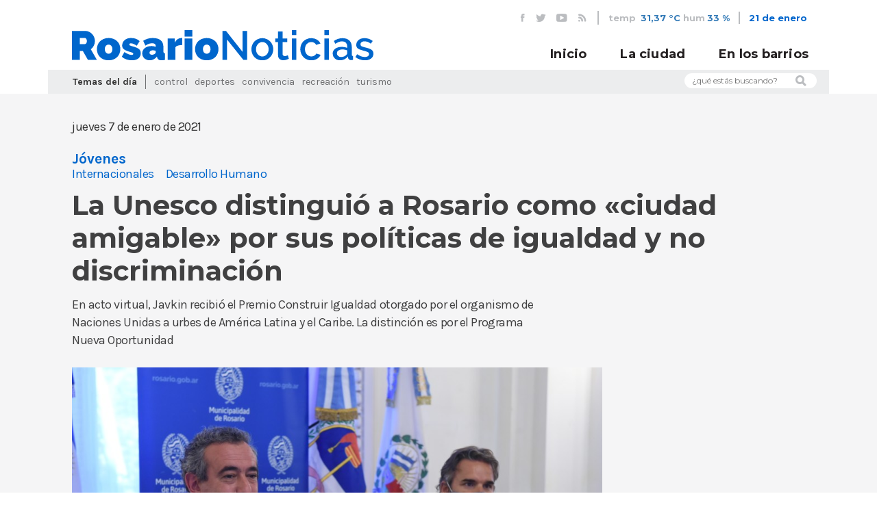

--- FILE ---
content_type: text/html; charset=utf-8
request_url: https://rosarionoticias.gob.ar/page/noticias/id/293313/title/La-Unesco-distingui%C3%B3-a-Rosario-como-%C2%ABciudad-amigable%C2%BB-por-sus-pol%C3%ADticas-de-igualdad-y-no-discriminaci%C3%B3n
body_size: 43315
content:
<!doctype html>
<!--[if lt IE 7]>      <html class="no-js lt-ie9 lt-ie8 lt-ie7" lang="es"> <![endif]-->
<!--[if IE 7]>         <html class="no-js lt-ie9 lt-ie8" lang="es"> <![endif]-->
<!--[if IE 8]>         <html class="no-js lt-ie9" lang="es"> <![endif]-->
<!--[if gt IE 8]><!--> <html class="no-js" lang="es"> <!--<![endif]-->
<head>

	<meta charset="utf-8">
    <base href="/">
	    <title>Noticias MR | La Unesco distinguió a Rosario como «ciudad amigable» por sus políticas de igualdad y no discriminación</title>
	<meta name="Description" content="En acto virtual, Javkin recibió el Premio Construir Igualdad otorgado por el organismo de Naciones Unidas a urbes de América Latina y el Caribe. La distinción es por el Programa Nueva Oportunidad
">
<meta name="Keywords" content="Rosario, Santa Fe, clima,  Argentina, Municipalidad, MR, noticias, prensa, eventos, agenda, fotos, videos, registro de medios, campañas, cortes de calle, gacetillas, boletines">
<meta property="og:title" content="La Unesco distinguió a Rosario como «ciudad amigable» por sus políticas de igualdad y no discriminación">
<meta property="og:type" content="article">
<meta property="og:url" content="https://rosarionoticias.gob.ar/page/noticias/id/293313/title/La-Unesco-distingui%C3%B3-a-Rosario-como-%C2%ABciudad-amigable%C2%BB-por-sus-pol%C3%ADticas-de-igualdad-y-no-discriminaci%C3%B3n">
<meta property="og:image" content="https://rosarionoticias.gob.ar/uploads/fotos/p1ereqe15fb9g1ok7u1434doco4.JPG">
<meta property="og:description" content="En acto virtual, Javkin recibió el Premio Construir Igualdad otorgado por el organismo de Naciones Unidas a urbes de América Latina y el Caribe. La distinción es por el Programa Nueva Oportunidad
">
<meta property="twitter:card" content="summary_large_image">
<meta property="twitter:site" content="@munirosario">
<meta property="twitter:creator" content="@munirosario">
<meta property="twitter:title" content="La Unesco distinguió a Rosario como «ciudad amigable» por sus políticas de igualdad y no discriminación">
<meta property="twitter:description" content="En acto virtual, Javkin recibió el Premio Construir Igualdad otorgado por el organismo de Naciones Unidas a urbes de América Latina y el Caribe. La distinción es por el Programa Nueva Oportunidad
">
<meta property="twitter:image" content="https://rosarionoticias.gob.ar/uploads/fotos/p1ereqe15fb9g1ok7u1434doco4.JPG">    
    <meta property="fb:pages" content="459204397515406" />
	<meta name="viewport" content="width=device-width, initial-scale=1">
    <link rel="stylesheet" href="/css/bootstrap.min.css">
    <link href="https://fonts.googleapis.com/css?family=Karla:400,700,400i,700i|Montserrat:400,600,700" rel="stylesheet">
    <link rel="stylesheet" href="//cdn.jsdelivr.net/jquery.slick/1.6.0/slick.css"/>
    <link rel="stylesheet" href="/css/main.css?v=4">
    <link rel="stylesheet" href="/css/slider.css">
    <link rel="stylesheet" href="/css/clima-font.css">
    <link rel="stylesheet" href="/library/jquery_plugins/fancybox/jquery.fancybox.css?v=2.1.4" media="screen">
    <!--[if lt IE 9]>
        <script src="js/vendor/html5-3.6-respond-1.4.2.min.js"></script>
    <![endif]-->
  	<link rel="alternate" type="application/rss+xml"  href="http://www.rosarionoticias.gob.ar/rss/rss.php" title="Noticias MR">
    <link rel="apple-touch-icon" sizes="180x180" href="/apple-touch-icon.png">
    <link rel="icon" type="image/png" sizes="32x32" href="/favicon-32x32.png">
    <link rel="icon" type="image/png" sizes="16x16" href="/favicon-16x16.png">
    <link rel="manifest" href="/site.webmanifest">
    <link rel="mask-icon" href="/safari-pinned-tab.svg" color="#5bbad5">
    <meta name="msapplication-TileColor" content="#da532c">
    <meta name="theme-color" content="#ffffff">

</head>
<body id="noticias">

	<header id="main-header">
        <div class="container">
            <div class="row">
                <div class="col-md-12">
                    <div id="header-top">
                        <ul id="redes-header-top">
                            <li>
                                <a href="https://www.facebook.com/municipalidadrosario" target="_blank"><i class="icon-fb"></i></a>
                            </li>
                            <li>
                                <a href="https://twitter.com/munirosario" target="_blank"><i class="icon-tw"></i></a>
                            </li>
                            <li>
                                <a href="http://www.youtube.com/user/Munirosario?feature=watch" target="_blank"><i class="icon-yt"></i></a>
                            </li>
                            <li>
                                <a href="/rss/rss.php"><i class="icon-rss"></i></a>
                            </li>
                        </ul>
                        <ul id="tiempo-widget">
                        	                            <li>
                                temp <span><a href="/page/clima">31,37 °C</a></span>
                            </li>
                            <li>
                                hum<span><a href="/page/clima">33 %</a></span>
                            </li>
    
                        </ul>
                        
                        <div id="fecha-header-top">
                            21 de enero                        </div>
                                            </div>
                </div>
            </div>
        </div>
        <div id="header-fixed">
            <div class="container">
                <div class="row">
                   
                    <div class="col-md-12">
                        
                        <a href="index.php" id="logo-header">
                            <img src="/img/logo-rn.svg" alt="Municipalidad de Rosario">
                        </a>
                        
                        <div id="mobile-menu-container">
                            <button id="buscar-mobile">
                                <i class="icon-lupa"></i>
                            </button>
                            <button id="mobile-menu-bt">
                                <span></span>  
                                <span class="hideBar"></span>  
                                <span></span>  
                            </button>
                        </div>
                        <div id="form-buscar-mobile-header" class="form-buscar-mobile">
                            <form name="formbusqueda" method="post" action="/page/busqueda">
                                  <input type="hidden" name="tipo[]" value="noticia">
                                  <input type="hidden" name="tipo[]" value="evento">
                                  <input type="hidden" name="tipo[]" value="carpeta">
                                  <input type="hidden" name="tipo[]" value="galeria">
                                  <input type="hidden" name="distritos" value="todos">
                                <input type="text" name="busqueda" placeholder="Que estás buscando?"/>
                                <button><i class="icon-lupa"></i></button>
                            </form>
                        </div>
                        <nav id="main-nav">
                            <ul>
                                <li>
                                    <a href="/">Inicio</a>
                                </li>
                                <li>
                                    <a href="/page/noticias/tipo/noticia">La ciudad</a>
                                </li>
                                <li>
                                    <a href="/page/noticias/distrito/todos">En los barrios</a>
                                </li>
                                                            </ul>
                        </nav>
                    </div>
                </div>
            </div>
        </div>
        <div id="nav-mobile">
            <div class="container">
                <div class="row">
                    <div class="col-md-12">
                        <nav id="main-nav-mobile">
                            <ul>
                                <li>
                                    <a href="/">Inicio</a>
                                </li>
                                <li>
                                    <a href="/page/noticias/tipo/noticia">La ciudad</a>
                                </li>
                                <li>
                                    <a href="/page/noticias/distrito/todos">En los barrios</a>
                                </li>
                                <!--
                                <li id="form-buscar-mobile-nav" class="form-buscar-mobile">
                                     <form name="formbusqueda" method="post" action="/page/busqueda">
                                      <input type="hidden" name="tipo[]" value="noticia">
                                      <input type="hidden" name="tipo[]" value="evento">
                                      <input type="hidden" name="tipo[]" value="carpeta">
                                      <input type="hidden" name="tipo[]" value="galeria">
                                      <input type="hidden" name="distritos" value="todos">
                                      <input type="text" name="busqueda"  placeholder="Que estás buscando?"/>
                                        <button><i class="icon-lupa"></i></button>
                                    </form>
                                </li>
-->
                                <li id="temas-dia-mobile">
                                    <h3>Temas del día</h3>
                                    <ul>
                                        <!-- Se completan automaticamente en js -->
                                    </ul>
                                </li>
                                <li id="redes-header-top-mobile">
                                    <ul>
                                        <li>
                                            <a href="https://www.facebook.com/municipalidadrosario" target="_blank"><i class="icon-fb"></i></a>
                                        </li>
                                        <li>
                                            <a href="https://twitter.com/munirosario" target="_blank"><i class="icon-tw"></i></a>
                                        </li>
                                        <li>
                                            <a href="http://www.youtube.com/user/Munirosario?feature=watch" target="_blank"><i class="icon-yt"></i></a>
                                        </li>
                                        <li>
                                            <a href="/rss/rss.php"><i class="icon-rss"></i></a>
                                        </li>
                                    </ul>
                                </li>
                            </ul>
                        </nav>
                    </div>
                </div>
            </div>
        </div>
        <div class="container">
            <div class="row">
                <div class="col-md-12">
                    <div id="header-bottom">
                        <div class="row">
                            <div class="col-md-10">
                                <div id="temas-dia">
                                    <h4>Temas del día</h4>
                                    <ul>
																					<li><a href="/page/noticias/tag/Control">Control</a></li>
																					<li><a href="/page/noticias/tag/Deportes">Deportes</a></li>
																					<li><a href="/page/noticias/tag/Convivencia">Convivencia</a></li>
																					<li><a href="/page/noticias/tag/Recreaci%C3%B3n">Recreación</a></li>
																					<li><a href="/page/noticias/tag/Turismo">Turismo</a></li>
																				                                   
                                    </ul>
                                </div>
                            </div>
                            <div class="col-md-2">
                                <form id="form-buscar" name="formbusqueda" method="post" action="/page/busqueda">
                                  <input type="hidden" name="tipo[]" value="noticia">
                                  <input type="hidden" name="tipo[]" value="evento">
                                  <input type="hidden" name="tipo[]" value="carpeta">
                                  <input type="hidden" name="tipo[]" value="galeria">
                                  <input type="hidden" name="distritos" value="todos">
								  <input type="text" name="busqueda" placeholder="¿qué estás buscando?">                                   
                                    <i class="icon-lupa"></i>
                                </form>
                            </div>
                        </div>
                    </div>
    
                </div>
    
            </div>
        </div>
    
    </header>

	<div id="cuerpo">
  			<div class="container">

                <div class="row">
                    <div class="col-md-12">
                        <article id="noticia-detalle">
                            <header>

                                <div class="row">
                                    <div class="col-md-12">
                                        <div class="noticia-meta">
                                            <time class="noticia-fecha">
                                                jueves  7 de enero de 2021                                            </time>
                                        </div>
                                        <div id="noticia-share">
                                            <div class="addthis_inline_share_toolbox"></div>
                                        </div>
                                        <div class="clearfix"></div>
                                    </div>

                                </div>
                                <div class="row">
                                    <div class="col-md-12">
                                        <div class="noticia-meta">
                                                                                            	<h4  class="noticia-categoria">Jóvenes</h4>
	                                                                                        		<h5 class="noticia-tag">Internacionales</h5>
    	                                                                                		<h5 class="noticia-tag">Desarrollo Humano</h5>
    	                                                                            </div>

                                    </div>  
                                </div>

                                <h1 class="noticia-titular">
                                    La Unesco distinguió a Rosario como «ciudad amigable» por sus políticas de igualdad y no discriminación                                </h1>
                                <h3 class="noticia-bajada">
                                    En acto virtual, Javkin recibió el Premio Construir Igualdad otorgado por el organismo de Naciones Unidas a urbes de América Latina y el Caribe. La distinción es por el Programa Nueva Oportunidad
                                </h3>
                            </header>

                            <section class="noticia-thumbnail">
                                                                    <div class="cycle-slideshow" data-cycle-fx="scrollHorz" data-cycle-slides="> .item" data-cycle-timeout="0" data-cycle-swipe=true data-cycle-swipe-fx=scrollHorz data-cycle-overlay-template="<h5 class='noticia-thumbnail-pie'> <span class='noticia-thumbnail-creditos'>{{title}}</span>{{desc}}</h5>">
                                    <div class="cycle-overlay custom"></div>
                                    <!-- data-cycle-timeout="2000" data-cycle-pause-on-hover="true" -->
                                        <!--<div class="cycle-pager"></div>-->
                                                                                             <div class="item" data-cycle-desc="Reconocimiento de la UNESCO al programa Nueva Oportunidad - Subsecretaría de Comunicación Social (Silvio Moriconi)" ><img src="/library/timthumb/timthumb.php?src=/uploads/fotos/p1ereqe15fb9g1ok7u1434doco4.JPG&h=634&w=950&zc=1" title="293292 | Reconocimiento de la UNESCO al programa Nueva Oportunidad - Subsecretaría de Comunicación Social (Silvio Moriconi)" ></div>
                                                                                                        <div class="item" data-cycle-desc="Reconocimiento de la UNESCO al programa Nueva Oportunidad - Subsecretaría de Comunicación Social (Silvio Moriconi)" ><img src="/library/timthumb/timthumb.php?src=/uploads/fotos/p1ereqe1821gth10n2j95se47b78.JPG&h=634&w=950&zc=1" title="293296 | Reconocimiento de la UNESCO al programa Nueva Oportunidad - Subsecretaría de Comunicación Social (Silvio Moriconi)" ></div>
                                                                                                        <div class="item" data-cycle-desc="Reconocimiento de la UNESCO al programa Nueva Oportunidad - Subsecretaría de Comunicación Social (Silvio Moriconi)" ><img src="/library/timthumb/timthumb.php?src=/uploads/fotos/p1ereqe18qo881hjk1k85br1u5s9.JPG&h=634&w=950&zc=1" title="293297 | Reconocimiento de la UNESCO al programa Nueva Oportunidad - Subsecretaría de Comunicación Social (Silvio Moriconi)" ></div>
                                                                                                        <div class="item" data-cycle-desc="Reconocimiento de la UNESCO al programa Nueva Oportunidad - Subsecretaría de Comunicación Social (Silvio Moriconi)" ><img src="/library/timthumb/timthumb.php?src=/uploads/fotos/p1ereqe1bkgc51qj6ocl26bggce.JPG&h=634&w=950&zc=1" title="293302 | Reconocimiento de la UNESCO al programa Nueva Oportunidad - Subsecretaría de Comunicación Social (Silvio Moriconi)" ></div>
                                                                                                        <div class="item" data-cycle-desc="Reconocimiento de la UNESCO al programa Nueva Oportunidad - Subsecretaría de Comunicación Social (Silvio Moriconi)" ><img src="/library/timthumb/timthumb.php?src=/uploads/fotos/p1ereqe19vei413be1ksn1aph1qvab.JPG&h=634&w=950&zc=1" title="293299 | Reconocimiento de la UNESCO al programa Nueva Oportunidad - Subsecretaría de Comunicación Social (Silvio Moriconi)" ></div>
                                                                                                        <div class="item" data-cycle-desc="Reconocimiento de la UNESCO al programa Nueva Oportunidad - Subsecretaría de Comunicación Social (Silvio Moriconi)" ><img src="/library/timthumb/timthumb.php?src=/uploads/fotos/p1ereqe1e81t8b10mpd1m1d6g13iki.JPG&h=634&w=950&zc=1" title="293306 | Reconocimiento de la UNESCO al programa Nueva Oportunidad - Subsecretaría de Comunicación Social (Silvio Moriconi)" ></div>
                                                                                                                                    <div class="cycle-prev"></div>
                                        <div class="cycle-next"></div>
                                                                            </div>
                                                            </section>
                            <section class="noticia-contenido">
								<p>El intendente Pablo Javkin particip&oacute; este jueves 7 de enero de la entrega del Premio Construir Igualdad 2020, otorgado a Rosario por el Centro Internacional para la Promoci&oacute;n de los Derechos Humanos (CIPDH) de la Unesco en funci&oacute;n del programa local Nueva Oportunidad.</p>
<p>Esta distinci&oacute;n tiene como objetivo reconocer y visibilizar las pol&iacute;ticas p&uacute;blicas locales de Am&eacute;rica Latina y el Caribe que promueven transformaciones sociales y la no discriminaci&oacute;n. Rosario recibi&oacute; una menci&oacute;n especial entre las 68 postulaciones presentadas de 42 ciudades que representan a 8 pa&iacute;ses de la regi&oacute;n: 34 fueron de M&eacute;xico, 16 de Argentina, 8 de Brasil, 5 de Colombia, 2 de Chile, 1 de Bolivia, 1 de Costa Rica y 1 de Honduras.</p>
<p>La distinci&oacute;n comprendi&oacute; una placa de reconocimiento, una declaraci&oacute;n de "Ciudad amigable con pol&iacute;ticas p&uacute;blicas locales en igualdad y no-discriminaci&oacute;n", y la difusi&oacute;n de la pol&iacute;tica p&uacute;blica en las plataformas online del CIPDH-Unesco.</p>
<p><em>"Una pol&iacute;tica s&oacute;lida desde el punto de vista t&eacute;cnico, con un destacado sistema de monitoreo"</em>, fue la valoraci&oacute;n que realiz&oacute; el jurado acerca del Nueva Oportunidad, programa que surgi&oacute; en 2013 bajo la &oacute;rbita municipal, luego se extendi&oacute; al territorio provincial para finalmente volver este a&ntilde;o a la ciudad, y que hoy constituye una Direcci&oacute;n General dentro de la Secretar&iacute;a de Desarrollo Humano y H&aacute;bitat.</p>
<p>La apertura del acto, que se desarroll&oacute; de manera virtual, estuvo a cargo de la Directora del CIPDH-Unesco, Patricia Tappat&aacute; Valdez, quien mencion&oacute;: "Este premio lo creamos en 2018 para reconocer el trabajo de las ciudades de Am&eacute;rica Latina y el Caribe en la construcci&oacute;n de sociedades m&aacute;s democr&aacute;ticas, igualitarias, diversas y no discriminatorias. Este Centro Internacional desarrolla varias iniciativas para promover ciudades inclusivas. El premio est&aacute; destinado a fortalecer aspectos que consideramos clave en sociedades m&aacute;s democr&aacute;ticas y por eso a distinguir pol&iacute;ticas p&uacute;blicas que se hayan destacado por sus temas de inclusi&oacute;n y la no discriminaci&oacute;n".</p>
<p>Y agreg&oacute;: "Las desigualdades y las discriminaciones m&uacute;ltiples que atraviesan a las sociedades en nuestra regi&oacute;n se manifiestan de manera inocultable en las ciudades. Por eso el acto quiere darle la palabra a las ciudades que fueron premiadas por sus esfuerzos".</p>
<p><em><strong>Las ciudades, ante un desaf&iacute;o global</strong></em></p>
<p>Por su parte, Javkin se&ntilde;al&oacute;: "Hoy m&aacute;s que nunca el mundo ser&aacute; de las ciudades y de la cooperaci&oacute;n entre ellas, &eacute;se ser&aacute; nuestro desaf&iacute;o principal. No debe haber un desaf&iacute;o m&aacute;s grande para una ciudad y para la Humanidad que el hecho de c&oacute;mo resolvemos una sociedad que sea capaz de integrar a los j&oacute;venes en proyectos de futuro y que sea capaz tambi&eacute;n de rescatar a los j&oacute;venes de las econom&iacute;as criminales, sobre todo en Latinoam&eacute;rica. Este programa tiene dos herramientas fundamentales. Por un lado, entender que la pol&iacute;tica no resuelve m&aacute;s las cosas verticalmente, sino que las pol&iacute;ticas exitosas son las que escuchan, las que trabajan en el terreno aprendiendo de los propios integrantes. Y tambi&eacute;n animarse al desaf&iacute;o de innovar, de crear, de inventar a&uacute;n en los contextos m&aacute;s dif&iacute;ciles. Ir a buscar a chicas y chicos en las situaciones m&aacute;s dif&iacute;ciles, integrarlos y no trabajar con ellos s&oacute;lo en la capacitaci&oacute;n de un oficio sino tambi&eacute;n en lo que llamamos &lsquo;el tercer tiempo&rsquo;, ese momento de debate para pensar sus proyectos de vida".</p>
<p>"Tenemos en marcha 38 unidades productivas y vamos a seguir trabajando en esas unidades productivas, pensando nuevos mundos y nuevas demandas. La pandemia tambi&eacute;n nos ha dado un desaf&iacute;o para pensar en el rol de los j&oacute;venes y en c&oacute;mo trabajar con la virtualidad, combinando con la presencialidad posible. Fue un desaf&iacute;o dif&iacute;cil para todo el 2020. Y tambi&eacute;n las econom&iacute;as de cuidado, que sin dudas ya son tema de agenda en el debate econ&oacute;mico. Es importante escuchar a los j&oacute;venes e involucrarlos en la propia creaci&oacute;n del programa. Es un gran desaf&iacute;o que es d&iacute;a a d&iacute;a y cuerpo a cuerpo", mencion&oacute;.</p>
<p><em><strong>El programa y su balance 2020</strong></em></p>
<p>El programa local Nueva Oportunidad trabaja con una poblaci&oacute;n de entre 16 y 35 a&ntilde;os, con aquellos sectores desfavorecidos de la ciudad que no estudian, ni trabajan. Tambi&eacute;n aborda el trabajo de los v&iacute;nculos laborales y educativos. En cuanto a lo productivo, en 2020 se aboc&oacute; fundamentalmente a la producci&oacute;n de casi 60 mil barbijos, panificados -que se destinaron a la venta en los barrios de la ciudad- y trabajos vinculados a la producci&oacute;n agroecol&oacute;gica local. Tambi&eacute;n se involucr&oacute; en el plan de cuidados municipal, con la Escuela de Gerontolog&iacute;a, pensando en un horizonte vinculado a la configuraci&oacute;n de cooperativas que tengan que ver con el cuidado.</p>
<p>Por otro lado, el eje educativo se enfoc&oacute; en acompa&ntilde;ar a organizaciones con equipamiento de computadoras y servicio de internet para que quienes est&aacute;n vinculados al programa puedan terminar la escuela.</p>
<p>Durante el acto tambi&eacute;n estuvieron presentes el secretario de Desarrollo Humano y H&aacute;bitat, Nicol&aacute;s Gianelloni, y el director del programa Nuevo Oportunidad, Luciano Vigoni.</p>
<p><em><strong>Otros proyectos destacados</strong></em></p>
<p>En la Categor&iacute;a de &Aacute;reas Urbanas de hasta un mill&oacute;n de habitantes fue premiado el Centro Especializado de Atendimento a Mulher &ndash; CEAM Brasilete Ramos Caiado, de la ciudad de Goi&aacute;s, Brasil, por su integralidad e interseccionalidad en el abordaje de la violencia hacia las mujeres. Y en la Categor&iacute;a de Ciudades de m&aacute;s de un mill&oacute;n de habitantes fue premiado Puntos de Innovaci&oacute;n, Libertad, Arte, Educaci&oacute;n y Saberes (Pilares) de la Ciudad de M&eacute;xico, M&eacute;xico, por considerarla una propuesta muy completa en t&eacute;rminos de infraestructura y cobertura, con una base territorial expandida. Asimismo, se valor&oacute; el enfoque de g&eacute;nero y la variedad de propuestas acorde a los diferentes perfiles de las personas beneficiarias.</p>                                
                                                            </section>
                            
                                                        
                            
                            <!--<section class="noticia-imagen">
                                <img src="img/noticia-imagen.jpg" alt="Noticia Imagen" />
                                <h5 class="noticia-thumbnail-pie">Los carritos y bolsas de tela reemplazan a las bolsas de polietileno (pié de foto)</h5>
                                <h6 class="noticia-thumbnail-creditos">Municipalidad de Rosario (créditos de foto)</h6>
                            </section>-->
                        </article>
                    </div>
                </div>
               
                            
                                <div class="noticias-interesantes">
                        <div class="row">
                            <div class="col-md-12">
                                <h3 class="marca-seccion-home"><span>Te puede interesar</span></h3>
                            </div>
                        </div>
                        <div class="row">
                                                        <div class="col-md-3 col-sm-6">
                                <div class="nota nota-secundaria">
                                    <div class="nota-contenido alto-2">
                                        <div class="nota-contenido-inner">
                                            <a href="/page/noticias/id/645476/title/Provincia-y-municipio-anunciaron-nuevas-medidas-en-los-operativos-de-seguridad-y-control-en-los-partidos-de-Central">
                                                <h3 class="nota-categoria">Control</h3>
                                            </a>
                                            <a href="/page/noticias/id/645476/title/Provincia-y-municipio-anunciaron-nuevas-medidas-en-los-operativos-de-seguridad-y-control-en-los-partidos-de-Central">
                                                <h2 class="nota-titulo">Provincia y municipio anunciaron nuevas medidas en los operativos de seguridad y control en los partidos de Central</h2>
                                            </a>
                                        </div>
                                        <div class="nota-triangulo"></div>
                                    </div>
                                    <div class="nota-imagen alto-2" style="background-image: url(/library/timthumb/timthumb.php?src=/uploads/fotos/p1jfghsuirarfefvq944gn1san9.jpg&w=800)">
                                        <a href="/page/noticias/id/645476/title/Provincia-y-municipio-anunciaron-nuevas-medidas-en-los-operativos-de-seguridad-y-control-en-los-partidos-de-Central" class="nota-extracto-hover">
                                            <p>El Ministerio de Justicia y Seguridad de Santa Fe y la Secretaría de Control y Convivencia diagramaron un esquema de anillos para reordenar la zona aledaña al estadio Gigante de Arroyito.</p>
                                        </a>
                                    </div>
                                </div>
                            </div>
                                                        <div class="col-md-3 col-sm-6">
                                <div class="nota nota-secundaria">
                                    <div class="nota-contenido alto-2">
                                        <div class="nota-contenido-inner">
                                            <a href="/page/noticias/id/645462/title/Otro-cl%C3%A1sico-del-verano-rosarino%3A-el-Encuentro-Pizzero-del-Parque-del-Mercado-celebra-sus-primeros-25-a%C3%B1os">
                                                <h3 class="nota-categoria">Recreación</h3>
                                            </a>
                                            <a href="/page/noticias/id/645462/title/Otro-cl%C3%A1sico-del-verano-rosarino%3A-el-Encuentro-Pizzero-del-Parque-del-Mercado-celebra-sus-primeros-25-a%C3%B1os">
                                                <h2 class="nota-titulo">Otro clásico del verano rosarino: el Encuentro Pizzero del Parque del Mercado celebra sus primeros 25 años</h2>
                                            </a>
                                        </div>
                                        <div class="nota-triangulo"></div>
                                    </div>
                                    <div class="nota-imagen alto-2" style="background-image: url(/library/timthumb/timthumb.php?src=/uploads/fotos/p1jfgq1fhu1gok1rik166tp70c3h17.jpg&w=800)">
                                        <a href="/page/noticias/id/645462/title/Otro-cl%C3%A1sico-del-verano-rosarino%3A-el-Encuentro-Pizzero-del-Parque-del-Mercado-celebra-sus-primeros-25-a%C3%B1os" class="nota-extracto-hover">
                                            <p>Con la participación de más de 300 vecinas y vecinos y la presencia del intendente Pablo Javkin, este miércoles tuvo lugar la primera jornada del tradicional encuentro del predio de zona sur.</p>
                                        </a>
                                    </div>
                                </div>
                            </div>
                                                        <div class="col-md-3 col-sm-6">
                                <div class="nota nota-secundaria">
                                    <div class="nota-contenido alto-2">
                                        <div class="nota-contenido-inner">
                                            <a href="/page/noticias/id/645276/title/La-Playa-Ol%C3%ADmpica-recibe-al-Circuito-Argentino-de-v%C3%B3ley-sobre-arena">
                                                <h3 class="nota-categoria">Deportes</h3>
                                            </a>
                                            <a href="/page/noticias/id/645276/title/La-Playa-Ol%C3%ADmpica-recibe-al-Circuito-Argentino-de-v%C3%B3ley-sobre-arena">
                                                <h2 class="nota-titulo">La Playa Olímpica recibe al Circuito Argentino de vóley sobre arena</h2>
                                            </a>
                                        </div>
                                        <div class="nota-triangulo"></div>
                                    </div>
                                    <div class="nota-imagen alto-2" style="background-image: url(/library/timthumb/timthumb.php?src=/uploads/fotos/p1jfgiogbt1nrfipa1jmie0p1d16a.jpg&w=800)">
                                        <a href="/page/noticias/id/645276/title/La-Playa-Ol%C3%ADmpica-recibe-al-Circuito-Argentino-de-v%C3%B3ley-sobre-arena" class="nota-extracto-hover">
                                            <p>Del 22 al 25 de enero se jugará la cuarta fecha del certamen en el Balneario La Florida. Durante cuatro jornadas, competirán 80 parejas de todo el país tanto en ramas femeninas como masculinas.</p>
                                        </a>
                                    </div>
                                </div>
                            </div>
                                                        <div class="col-md-3 col-sm-6">
                                <div class="nota nota-secundaria">
                                    <div class="nota-contenido alto-2">
                                        <div class="nota-contenido-inner">
                                            <a href="/page/noticias/id/421072/title/La-Municipalidad-anuncia-los-cortes-de-calle-por-obras">
                                                <h3 class="nota-categoria">Obras</h3>
                                            </a>
                                            <a href="/page/noticias/id/421072/title/La-Municipalidad-anuncia-los-cortes-de-calle-por-obras">
                                                <h2 class="nota-titulo">La Municipalidad anuncia los cortes de calle por obras</h2>
                                            </a>
                                        </div>
                                        <div class="nota-triangulo"></div>
                                    </div>
                                    <div class="nota-imagen alto-2" style="background-image: url(/library/timthumb/timthumb.php?src=/uploads/fotos/p1h0frsan812vv1qpc10hc1vdp1f0j6.jpg&w=800)">
                                        <a href="/page/noticias/id/421072/title/La-Municipalidad-anuncia-los-cortes-de-calle-por-obras" class="nota-extracto-hover">
                                            <p>Por diversos trabajos, se mantendrán cortes y reducciones de calzadas en el Distrito Centro y en otros puntos de la ciudad.</p>
                                        </a>
                                    </div>
                                </div>
                            </div>
                                                    </div>
                    </div>
                
            </div>
                            
            
	</div><!--fin cuerpo -->
    
    <footer>
        <div class="container">
            <div class="row">
                <div class="col-md-12">
                    <nav id="categorias-footer">
                    	<ul>
						                            <li><a href="/page/noticias/tag/Control">Control</a></li>
                                                    <li><a href="/page/noticias/tag/Deportes">Deportes</a></li>
                                                    <li><a href="/page/noticias/tag/Convivencia">Convivencia</a></li>
                                                    <li><a href="/page/noticias/tag/Recreaci%C3%B3n">Recreación</a></li>
                                                    <li><a href="/page/noticias/tag/Turismo">Turismo</a></li>
                                                    <li><a href="/page/noticias/tag/Obras">Obras</a></li>
                                                    <li><a href="/page/noticias/tag/Tr%C3%A1nsito">Tránsito</a></li>
                                                    <li><a href="/page/noticias/tag/Cultura">Cultura</a></li>
                                                    <li><a href="/page/noticias/tag/Educaci%C3%B3n">Educación</a></li>
                                                    <li><a href="/page/noticias/tag/Ambiente">Ambiente</a></li>
                                                    <li><a href="/page/noticias/tag/Emergencias">Emergencias</a></li>
                                                    <li><a href="/page/noticias/tag/Prevenci%C3%B3n">Prevención</a></li>
                                                    <li><a href="/page/noticias/tag/Adultos+mayores">Adultos mayores</a></li>
                                                    <li><a href="/page/noticias/tag/Movilidad">Movilidad</a></li>
                                                    <li><a href="/page/noticias/tag/Transporte">Transporte</a></li>
                                                    <li><a href="/page/noticias/tag/Salud">Salud</a></li>
                        						                        </ul>
                    </nav>
                    <div id="prensa-footer">
                        <h5>medios de prensa: <a href="/page/areaprivada/do/login">ingreso</a>|<a href="/page/areaprivada/do/registro">registro</a></h5>
                    </div>
                    <div id="navegacion-footer">
                        <nav id="footer-nav">
                            <ul>
                                <li>
                                    <a href="http://www.rosario.gob.ar" target="_blank">rosario.gob.ar</a>
                                </li>
                                <li>
                                    <a href="/page/terminos">términos y condiciones</a>
                                </li>
                                <li>
                                    <a href="/page/contacto">contacto</a>
                                </li>
                            </ul>
                        </nav>
                        <a href="#" id="logo-footer">
                            <img src="img/logo-rn.svg" style="max-height: 18px; max-width: 180px" alt="" />
                        </a>    
                    </div>
                    <div id="footer-final">
                        Municipalidad de Rosario   |   Subsecretaría de Comunicación Social   |   Buenos Aires 711 3º piso   |   Rosario, Santa Fe Argentina   |   2026   |   Todos los derechos reservados
                    </div>
                </div>
            </div>
        </div>
    </footer>    

	<script src="https://ajax.googleapis.com/ajax/libs/jquery/2.2.4/jquery.min.js"></script>
	<script src="//cdn.jsdelivr.net/jquery.slick/1.6.0/slick.min.js"></script>
	<script src="/js/vendor/font-observer.js"></script>
	<script src="/js/main.js"></script>

	<script src="/library/jquery_plugins/jquery.cycle2.min.js"></script>
    <script src="/library/jquery_plugins/jquery.cycle2.swipe.min.js"></script>
    <script src="/library/jquery_plugins/jquery.easing.1.3.js"></script>
    <script src="/library/jquery_plugins/fancybox/jquery.fancybox.pack.js?v=2.1.4"></script>
	<script src="library/jquery_plugins/fancybox/helpers/jquery.fancybox-media.js"></script>
    <script src="https://ajax.aspnetcdn.com/ajax/jquery.validate/1.10.0/jquery.validate.min.js"></script>
	<script src="/library/jquery_plugins/responsive-calendar/0.4/js/responsive-calendar.js"></script>
    
    <script>
		$(document).ready(function () {	
			$(".fancybox").fancybox({
				padding:0,
				helpers	: {
		            media: true,
					title	: {
					type: 'outside'
					},
					overlay : {
						css : {
							'background' : 'rgba(0, 0, 0, 0.85)'
						}
					}
				}
			});
			
			$("#contactform").validate();
	
			$("#boletinform").validate();
			
			$("#regform").validate({
				rules: {
					nombre: "required",
					apellido: "required",
					pwd: {
						required: true,
						minlength: 5
					},
					pwd2: {
						required: true,
						minlength: 5,
						equalTo: "#pwd"
					},
					email: {
						required: true,
						email: true,
						remote: "/ajax/areaprivadacheck.php"
					},
					conforme: "required"
				},
				messages: {
					nombre: "Por favor ingrese su nombre",
					apellido: "Por favor ingrese sus apellidos",
					pwd: {
						required: "Por favor escriba una contraseña",
						minlength: "La contraseña debe tener como mínimo 5 caracteres"
					},
					pwd2: {
						required: "Por favor escriba una contraseña",
						minlength: "La contraseña debe tener como mínimo 5 caracteres",
						equalTo: "Por favor escriba la misma contraseña que antes"
					},
					email: {
						required: "Por favor escriba su email",
						email: "Por favor ingrese una casilla de correo válida",
						remote: "El email ya esta registrado"
					},
					conforme: "Debe aceptar las condiciones de uso"
				}
			});
			
			$("#dataform").validate({
				rules: {
					nombre: "required",
					apellido: "required",
					pwd2: {
						equalTo: "#pwd"
					},
					email: {
						required: true,
						email: true,
						remote: "/ajax/areaprivadacheck.php?ignore=em"
					},
					conforme: "required"
				},
				messages: {
					nombre: "Por favor ingrese su nombre",
					apellido: "Por favor ingrese sus apellidos",
					pwd: {
						minlength: "La contraseña debe tener como mínimo 5 caracteres"
					},
					pwd2: {
						minlength: "La contraseña debe tener como mínimo 5 caracteres",
						equalTo: "Por favor escriba la misma contraseña que antes"
					},
					email: {
						required: "Por favor escriba su email",
						email: "Por favor ingrese una casilla de correo válida",
						remote: "El email ya esta registrado"
					},
					conforme: "Debe aceptar las condiciones de uso"
				}
			});
			
		});
	</script>
    
	<script>
      (function(i,s,o,g,r,a,m){i['GoogleAnalyticsObject']=r;i[r]=i[r]||function(){
      (i[r].q=i[r].q||[]).push(arguments)},i[r].l=1*new Date();a=s.createElement(o),
      m=s.getElementsByTagName(o)[0];a.async=1;a.src=g;m.parentNode.insertBefore(a,m)
      })(window,document,'script','//www.google-analytics.com/analytics.js','ga');
    
      ga('create', 'UA-51634039-1', 'rosarionoticias.gob.ar');
      ga('send', 'pageview');
    
    </script>
  
  	<!-- Go to www.addthis.com/dashboard to customize your tools -->
	<script type="text/javascript" src="//s7.addthis.com/js/300/addthis_widget.js#pubid=ra-537370645d954762"></script>

	</body>
</html>
